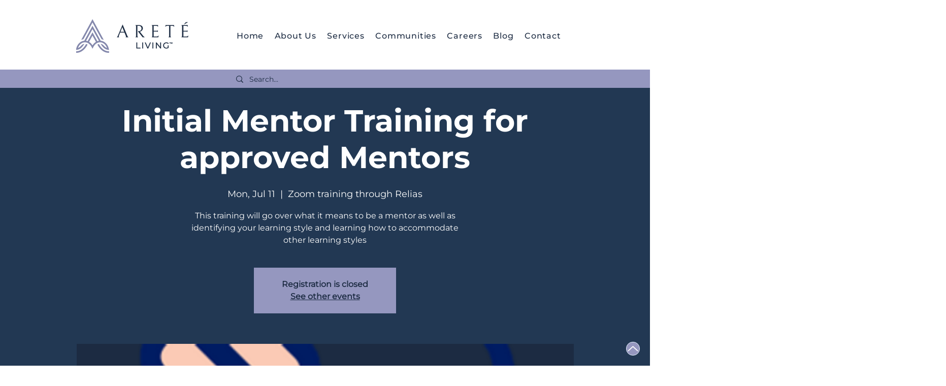

--- FILE ---
content_type: application/x-javascript
request_url: https://data.staticfiles.io/accounts/6da7827e-0e437a-9d7c5b15/load.js
body_size: 943
content:
if (typeof AD == 'undefined') AD = {};
    AD.collect_domain = 'collection.activedemand.com';
    AD.api_domain = 'api.activedemand.com';
    AD.google_captcha_v3_key = '';
var AD_load_account_settings = function() {
    AD.set_web_key('web-990123-1591d81b-59f5f1');
};
if (typeof AD != 'undefined' && AD.set_web_key) {
    AD_load_account_settings();
} else if (document.querySelectorAll("script[src='https://data.staticfiles.io/public/javascript/ad.collect.min.js.jgz']").length > 0) {
    var AD_load_account_settings_interval = setInterval(function(){
      if (typeof AD != 'undefined' && AD.set_web_key) {
        AD_load_account_settings();
        clearInterval(AD_load_account_settings_interval);
      }
    },200);
} else {
    var s = document.createElement('script');
    s.type = 'text/javascript';
    s.src = 'https://data.staticfiles.io/public/javascript/ad.collect.min.js.jgz';
    s.async = true;
    s.defer = true;
    s.onreadystatechange = s.onload = function(){
      AD_load_account_settings();
    };
    document.getElementsByTagName('head')[0].appendChild(s);
}